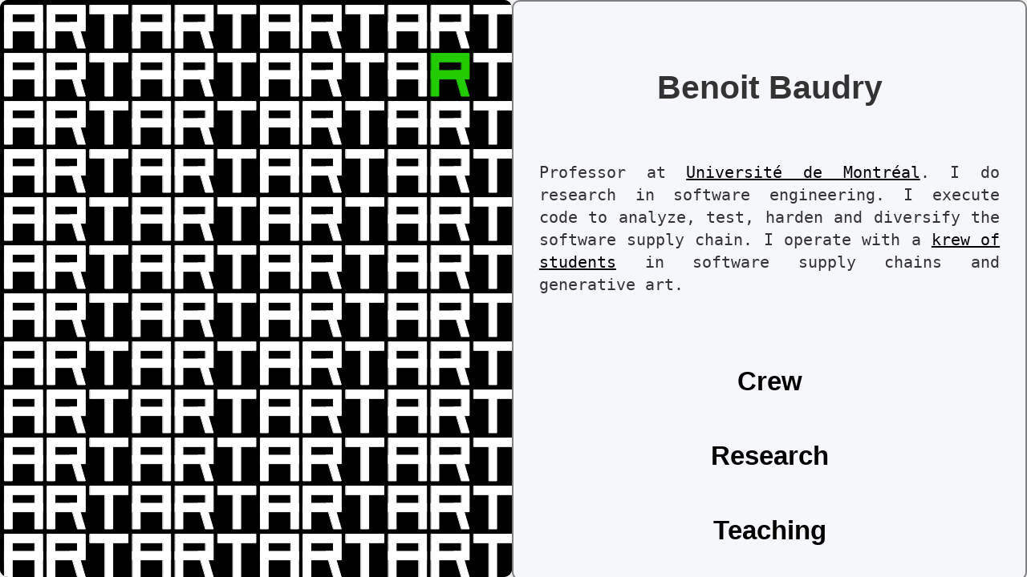

--- FILE ---
content_type: text/html; charset=utf-8
request_url: https://softwarediversity.eu/?s=%E6%96%97%E5%9C%B0%E4%B8%BB%E6%98%A5%E5%A4%A9-%E3%80%90%E2%9C%94%EF%B8%8F%E6%8E%A8%E8%8D%90AC68%C2%B7CC%E2%9C%94%EF%B8%8F%E3%80%91-%E4%B9%9D%E5%B7%9E%E5%A8%B1%E4%B9%90%E5%B9%B3%E5%8F%B0-%E6%96%97%E5%9C%B0%E4%B8%BB%E6%98%A5%E5%A4%A9ghw2f-%E3%80%90%E2%9C%94%EF%B8%8F%E6%8E%A8%E8%8D%90AC68%C2%B7CC%E2%9C%94%EF%B8%8F%E3%80%91-%E4%B9%9D%E5%B7%9E%E5%A8%B1%E4%B9%90%E5%B9%B3%E5%8F%B0q3x7-%E6%96%97%E5%9C%B0%E4%B8%BB%E6%98%A5%E5%A4%A9tw6jb-%E4%B9%9D%E5%B7%9E%E5%A8%B1%E4%B9%90%E5%B9%B3%E5%8F%B0ka0j
body_size: 499
content:
<!DOCTYPE html>
<html lang="en">

<head>
    <meta charset="UTF-8">
    <meta name="viewport" content="width=device-width, initial-scale=1.0">
    <meta name="description" content="Like humor and code? Contact me">
    <link rel="stylesheet" href="aerial.css">
    <title>benoit::baudry</title>
    <script src="https://cdnjs.cloudflare.com/ajax/libs/p5.js/1.11.3/p5.min.js"></script>
    <script src="gen.js"></script>
</head>

<body>
    <div class="split-container">
        <div class="split-left" , id="left-side">
        </div>
        <div class="split-right">
            <div class="main">
                <h1 id="hover-link-h">Benoit Baudry</h1>
                <br>
                <p>Professor at <a href="https://www.umontreal.ca/">Université de Montréal</a>.
                    I do research in software engineering.
                    I execute code to analyze, test, harden and diversify the software supply chain.
                    I operate with a <a href="crew.html">krew of students</a> in software supply chains and generative art.
                </p>
                <p>
                <h2><a id="hover-link-g" href="crew.html">Crew</a></h2>
                <h2><a id="hover-link-r" href="research.html">Research</a></h2>
                <h2><a id="hover-link-o" href="teaching.html">Teaching</a></h2>
                <h2><a id="hover-link-c" href="contact.html">Contact</a></h2>
                </p>
                <p style="text-align: center;">
                <a style="text-decoration: none;" href="credits.html">credits</a>
                </p>
            </div>
        </div>
    </div>
    <script>
        document.getElementById('hover-link-h').addEventListener('mouseenter', function () {
            draw();
        });
        document.getElementById('hover-link-g').addEventListener('mouseenter', function () {
            draw();
        });
        document.getElementById('hover-link-r').addEventListener('mouseenter', function () {
            draw();
        });
        document.getElementById('hover-link-o').addEventListener('mouseenter', function () {
            draw();
        });
        document.getElementById('hover-link-c').addEventListener('mouseenter', function () {
            draw();
        });

    </script>
</body>

</html>

--- FILE ---
content_type: text/css; charset=utf-8
request_url: https://softwarediversity.eu/aerial.css
body_size: 1167
content:
/*
resources used to design this site:
- foundation of the 2 column design :https://www.geeksforgeeks.org/create-a-split-layout-template-using-html-and-css/ 
- https://kyraweb.ca/trigger-link-click-on-hover-guide/
- for a potential easter egg: use the emoji cursor for a few seconds: https://codepen.io/tholman/pen/rxJpdQ
- fixed top nav bar: https://www.w3schools.com/howto/howto_css_fixed_menu.asp
- div inside div: https://stackoverflow.com/questions/17620355/how-to-position-divs-within-another-div
*/

body {
    margin: 0px;
    font-family: 'Segoe UI', Tahoma, Geneva, Verdana, sans-serif;
    display: flex;
    height: 100vh;
}


.split-container {
    display: flex;
    width: 100%;
    height: 100%;
    background-color: #f0f0f0;
    box-shadow: 0 0 10px rgba(0, 0, 0, 0.1);
    overflow-y:scroll;
}

.split-left,
.split-right {
    flex: 1;
    overflow: scroll;
    height: 100%;
    transition: all 0.3s;
    border-radius: 10px;
    display: flex;
    flex-direction: column;
    justify-content: center;
    position: relative; /*this is to position the navbar inside split-right*/
    margin: 0px;
}

/*this hides the left div on smartphones*/
@media screen and (max-width: 768px) {
  .split-left {
    display: none;
  }
  .navbar{
    padding: 5%;
  }
}


.split-right {
    background-color: #f6f7fa;
    color: #333333;
    border: 2px solid grey;

}

.split-left {
    background-color: black;
    color: #ffffff;
    

}

/* The navigation bar */
.navbar {
    overflow: hidden;
    background-color: black;
    position: sticky; /* sticky instead of absolute fixed the overlay of nav on main https://stackoverflow.com/questions/17295219/overflow-scroll-css-is-not-working-in-the-div */
    top: 0; /* Position the navbar at the top of the page */
    width: 100%; /* Full width */
    height: auto;
    padding: auto;
  }
/* Links inside the navbar */
.navbar a {
    font-size: 21pt;
    font-family: monospace;
    float: left;
    display: block;
    color: #f2f2f2;
    padding-top: 1%;
    padding-bottom: 1%;
    padding-right: 3%;
    padding-left: 3%;
    text-align: center;
    /*padding: 11px 19px; first param is height of the navbar, second is padding between anchor elements*/
    text-decoration: none;
    &:hover, &:active { color: orangered; };
  }
.navbar a:visited{
    color: #f2f2f2;
    &:hover, &:active { color: orangered; };
}
/* Main content */
.main {
    position: relative;
    overflow: hidden;
    margin-top: 0px; /* Add a top margin to avoid content overlay */
    overflow: scroll; /*this pair overflow+height present in all divs: split-container, split-right and main*/
    height: 100%;
    display: flex;
    flex-direction: column;
  }
.cover {
    background-color: rebeccapurple;
}
.research-album{
    width: 10vw;
    height: 10vw;
    background-color: yellow;
    padding: 3vw;
}

h1 {
    font-family: sans-serif;
    text-align: center;
    font-size: 31pt;
    font-weight: bold;
    padding-top: 42pt;
    padding-bottom: 2pt;
}

h1:hover{
    color: #f6f7fa;
    cursor: default
}
h2 {
    font-family: sans-serif;
    text-align: center;
    font-size: 25pt;
    font-weight: bold;
    cursor: default
}
h2 a{
    text-decoration: none;
    cursor: default;
    &:hover, &:active { color: orangered; };
}
h2 a:visited{
    color: black;
    &:hover, &:active { color: orangered; };
}

h3 {
    font-family: sans-serif;
    text-align: left;
    margin-left: 10%;

    line-height: 1pt;
    font-size: 21pt;
    font-weight: bold;
    cursor: default
}
h3 a{
    text-decoration: none;
    cursor: default;
    &:hover, &:active { color: orangered; };
}
h3 a:visited{
    color: black;
    &:hover, &:active { color: orangered; };
}

p {
    line-height: 21pt;
    font-size:15pt;
    font-family: monospace;
    margin-left: 5%;
    margin-right: 5%;
    text-align: justify;

}

li {
    line-height: 21pt;
    font-size:15pt;
    font-family: monospace;
    margin-left: 5%;
    margin-right: 5%;
    text-align: justify;
    
}

a{
    color:black;
    text-decoration: underline; 
    cursor: default;
    &:hover, &:visited, &:active { color: orangered;}
}

a:visited{
    color: black;
}

p a{
    text-decoration: underline;
    cursor: default;
    &:hover, &:active { color: orangered; };
}
p a:visited{
    color: black;
    &:hover, &:active { color: orangered; };
}
li a{
    text-decoration: underline;
    cursor: default;
    &:hover, &:active { color: orangered; };
}
li a:visited{
    &:hover, &:active { color: orangered; };
}
.emphasis {
  height: 80%;
  width: 50%;
  display: flex;
  align-items: center;
    justify-content:center;
  position: fixed;

}
.csl-entry{
    font-size:xx-large;
    font-family: monospace;
    margin-left: 10%;
    margin-right: 10%;
    text-align: justify;
    padding: 1%;
}
.csl-entry a{
    text-decoration: underline;
    cursor: default;
    &:hover, &:active { color: orangered; };
}
.csl-entry a:visited{
    &:hover, &:active { color: orangered; };
}
.csl-right-inline span{
    font-weight: bold;
}
/*    transform: scale(1.05);
    border: 3px solid rgb(87, 128, 87);
*/
.split-left:hover {
    background-color: #313532;
}

@media (max-width: 768px) {
    .split-container {
        flex-direction: column;
    }

    .split-left,
    .split-right {
        margin: 0px;
        width: 95%;
        height: 48vh;
    }
}

--- FILE ---
content_type: application/javascript; charset=utf-8
request_url: https://softwarediversity.eu/gen.js
body_size: 1685
content:

// generative page on the left side of personal website
var cnv, w, h

function setup() {
    w = 42
    h = 42
    cnv = createCanvas(w, h);
    cnv.parent("left-side");
    setCanvasSize()
    console.log("w: " + w + "; h: " + h)

    colorMode(HSB, 360, 100, 100, 250);
}

async function setCanvasSize() {
    var element = await document.getElementById("left-side");
    var positionInfo = element.getBoundingClientRect();
    var divh = positionInfo.height;
    var divw = positionInfo.width;
    w = divw
    h = divh
    resizeCanvas(w, h)
}

function draw() {
    if (random() < 0.042) {
        (random() < 0.5) ? lillianschwartz() : ryojiikeda()
    }
    else {
        SEorART()
    }
    noLoop()
}

function vera() {
    var size, hsize, off, res, blanc
    background(0, 0, 0)
    res = Math.floor(random([3, 5, 7]))
    off = random(0.01, 0.05) * w
    blanc = true
    size = w * 0.9
    hsize = size * 0.5
    noStroke()
    for (var i = 0; i < res; i++) {
        if (blanc) { fill(0, 0, 100); blanc = false }
        else { fill(0, 0, 0); blanc = true }
        quad(w * 0.5 - hsize + random(-off, off), h * 0.5 - hsize + random(-off, off),
            w * 0.5 + hsize + random(-off, off), h * 0.5 - hsize + random(-off, off),
            w * 0.5 + hsize + random(-off, off), h * 0.5 + hsize + random(-off, off),
            w * 0.5 - hsize + random(-off, off), h * 0.5 + hsize + random(-off, off))
        hsize -= size * 0.05
    }
}

function ryojiikeda() {
    background(0, 0, 100)
    noStroke()
    half(0)
    half(w*0.5)
}

function half(x){
    var y, cellw, cellh, black, maxh, xoff, xinc
    cellw = w*0.5
    maxh = 84
    xoff = 0.0
    xinc = random(0.6,1)
    y=0
    //1+cos(random(PI,PI*1.5) is between 0 and 1, with a bias towards smaller values 
    //1+...*maxh is to a random value that's >1 and <maxh
    cellh=Math.floor(1+(1+cos(random(PI,PI*1.5)))*maxh)
    black=false 
    while(y+cellh<h){
        black ? fill(0,0,0) : fill(0,0,100)
        rect(x,y,cellw,cellh)
        black=!black
        y+=cellh
        cellh=Math.floor(1+(1+cos(random(PI,PI*1.5)))*maxh)
    }
}

function SEorART() {
    var x, y, res, cellw, cellh, left, style, c, colorie
    background(0, 0, 0)
    res = random([6, 12, 18])
    cellw = w / res
    cellh = h / res
    //t=à draw art else draw se
    style = random([0, 1, 2, 3, 4])
    colorie = false
    switch (style) {
        case 0://draw ART
            c = 1
            for (var i = 0; i < res; i++) {
                y = i * cellh
                for (var j = 0; j < res; j++) {
                    x = j * cellw
                    colorie = colorieOUpas(colorie)
                    switch (c) {
                        case 1:
                            drawAnA(x, y, cellw, cellh, 0.11)
                            c = 2
                            break;
                        case 2:
                            drawAnR(x, y, cellw, cellh, 0.11)
                            c = 3
                            break;
                        case 3:
                            drawAnT(x, y, cellw, cellh, 0.11)
                            c = 1
                            break;
                    }
                }
            }
            break;
        case 1://draw SE
            left = true
            for (var i = 0; i < res; i++) {
                y = i * cellh
                for (var j = 0; j < res; j++) {
                    x = j * cellw
                    colorie = colorieOUpas(colorie)
                    if (left) {
                        drawAnS(x, y, cellw, cellh, 0.11)
                    }
                    else {
                        drawAnE(x, y, cellw, cellh, 0.11)
                    }
                    left = !left
                }
            }
            break;
        case 2://opart rectangles
            left = true
            for (var i = 0; i < res; i++) {
                y = i * cellh
                colorie = colorieOUpas(colorie)
                for (var j = 0; j < res; j++) {
                    x = j * cellw
                    rect(x, y, (cellw / res) * i, (cellh / res) * j)
                }
            }
            break;
        case 3://opart rectangles miroir
            left = true
            for (var i = 0; i < res; i++) {
                y = (res - i) * cellh
                colorie = colorieOUpas(colorie)
                for (var j = 0; j < res; j++) {
                    x = (res - j) * cellw
                    rect(x, y, (cellw / res) * i, (cellh / res) * j)
                }
            }
            break;
        case 4://draw ART
            c = 1
            for (var i = 0; i < res; i++) {
                y = i * cellh
                for (var j = 0; j < res; j++) {
                    x = j * cellw
                    colorie = colorieOUpas(colorie)
                    switch (c) {
                        case 1:
                            drawAnT(x, y, cellw, cellh, 0.11)
                            c = 2
                            break;
                        case 2:
                            drawAnRmiroir(x, y, cellw, cellh, 0.11)
                            c = 3
                            break;
                        case 3:
                            drawAnA(x, y, cellw, cellh, 0.11)
                            c = 1
                            break;
                    }
                }
            }
            break;
        case 5://draw SE miroir
            left = true
            for (var i = 0; i < res; i++) {
                y = i * cellh
                for (var j = 0; j < res; j++) {
                    x = j * cellw
                    colorie = colorieOUpas(colorie)
                    if (left) {
                        drawAnEmiroir(x, y, cellw, cellh, 0.11)
                    }
                    else {
                        drawAnSmiroir(x, y, cellw, cellh, 0.11)
                    }
                    left = !left
                }
            }
            break;
    }
}

function colorieOUpas(colorie) {
    if (!colorie && random() < 0.03) {
        colorie = true
        fill(110, 100, 80)
        stroke(110, 100, 80)
    }
    else {
        fill(0, 0, 100)
        stroke(0, 0, 100)
    }
    return colorie
}

function drawAnS(x, y, cellw, cellh, off) {
    var cw, cellh, res, splitw, splith, off
    cw = (1 - off) * cellw
    ch = (1 - off) * cellh
    x += off * cellw
    y += off * cellh
    res = 5
    splitw = cw / res
    splith = ch / res
    rect(x, y, cw, splith)
    y += splith
    rect(x, y, splitw, splith)
    y += splith
    rect(x, y, cw, splith)
    y += splith
    rect(x + cw - splitw, y, splitw, splith)
    y += splith
    rect(x, y, cw, splith)
}

function drawAnSmiroir(x, y, cellw, cellh, off) {
    var cw, cellh, res, splitw, splith, off
    cw = (1 - off) * cellw
    ch = (1 - off) * cellh
    x += off * cellw
    y += off * cellh
    res = 5
    splitw = cw / res
    splith = ch / res
    rect(x, y, cw, splith)
    y += splith
    rect(x + cw - splitw, y, splitw, splith)
    y += splith
    rect(x, y, cw, splith)
    y += splith
    rect(x, y, splitw, splith)
    y += splith
    rect(x, y, cw, splith)
}

function drawAnE(x, y, cellw, cellh, off) {
    var cw, cellh, res, splitw, splith, off
    off = 0.11
    cw = (1 - off) * cellw
    ch = (1 - off) * cellh
    x += off * cellw
    y += off * cellh
    res = 5
    splitw = cw / res
    splith = ch / res
    rect(x, y, cw, splith)
    y += splith
    rect(x, y, splitw, splith)
    y += splith
    rect(x, y, cw, splith)
    y += splith
    rect(x, y, splitw, splith)
    y += splith
    rect(x, y, cw, splith)
}


function drawAnEmiroir(x, y, cellw, cellh, off) {
    var cw, cellh, res, splitw, splith, off
    off = 0.11
    cw = (1 - off) * cellw
    ch = (1 - off) * cellh
    x += off * cellw
    y += off * cellh
    res = 5
    splitw = cw / res
    splith = ch / res
    rect(x, y, cw, splith)
    y += splith
    rect(x + cw - splitw, y, splitw, splith)
    y += splith
    rect(x, y, cw, splith)
    y += splith
    rect(x + cw - splitw, y, splitw, splith)
    y += splith
    rect(x, y, cw, splith)
}

function drawAnA(x, y, cellw, cellh, off) {
    var cw, cellh, res, splitw, splith, off
    off = 0.11
    cw = (1 - off) * cellw
    ch = (1 - off) * cellh
    x += off * cellw
    y += off * cellh
    res = 5
    splitw = cw / res
    splith = ch / res
    rect(x, y, cw, splith)
    y += splith
    rect(x, y, splitw, splith * 4)
    rect(x + cw - splitw, y, splitw, splith * 4)
    y += splith
    rect(x, y, cw, splith)
}

function drawAnR(x, y, cellw, cellh, off) {
    var cw, cellh, res, splitw, splith, off
    off = 0.11
    cw = (1 - off) * cellw
    ch = (1 - off) * cellh
    x += off * cellw
    y += off * cellh
    res = 5
    splitw = cw / res
    splith = ch / res
    rect(x, y, cw, splith)
    y += splith
    rect(x, y, splitw, splith * 4)
    rect(x + cw - splitw, y, splitw, splith)
    y += splith
    rect(x, y, cw, splith)
    quad(x + 3 * splitw, y, x + 4 * splitw, y, x + 5 * splitw, y + 3 * splith, x + 4 * splitw, y + 3 * splith)
}

function drawAnRmiroir(x, y, cellw, cellh, off) {
    var cw, cellh, res, splitw, splith, off
    off = 0.11
    cw = (1 - off) * cellw
    ch = (1 - off) * cellh
    x += off * cellw
    y += off * cellh
    res = 5
    splitw = cw / res
    splith = ch / res
    rect(x, y, cw, splith)
    y += splith
    rect(x + cw - splitw, y, splitw, splith * 4)
    rect(x, y, splitw, splith)
    y += splith
    rect(x, y, cw, splith)
    quad(x + 1 * splitw, y, x + 2 * splitw, y, x + 1 * splitw, y + 3 * splith, x + 0 * splitw, y + 3 * splith)
}

function drawAnT(x, y, cellw, cellh, off) {
    var cw, cellh, res, splitw, splith, off
    off = 0.11
    cw = (1 - off) * cellw
    ch = (1 - off) * cellh
    x += off * cellw
    y += off * cellh
    res = 5
    splitw = cw / res
    splith = ch / res
    rect(x, y, cw, splith)
    y += splith
    x += 2 * splitw
    rect(x, y, splitw, splith * 4)
}

var grid = [];
var gridresolution = 8;

function lillianschwartz() {
    background(0, 0, 100)
    fill(0, 0, 0)
    stroke(0, 0, 0)
    initgrid()
    drawgrid()
}

function initgrid() {
    var cellwidth = Math.floor(w / gridresolution)
    var cellheight = Math.floor(h / gridresolution)
    var x, y
    var xcoords = []
    var ycoords = []
    var xoffset = cellwidth * 0.42
    var yoffset = cellheight * 0.42
    for (var i = 0; i < gridresolution + 1; i++) {
        x = 0 + i * cellwidth
        if (i > 0 && i < gridresolution) { x += random(-xoffset, xoffset) }
        xcoords.push(x)
    }
    for (var j = 0; j < gridresolution + 1; j++) {
        y = 0 + j * cellheight
        if (j > 0 && j < gridresolution) { y += random(-yoffset, yoffset) }
        ycoords.push(y)
    }
    for (var i = 0; i < gridresolution + 1; i++) {
        x = xcoords[i]
        for (var j = 0; j < gridresolution + 1; j++) {
            y = ycoords[j]
            grid.push({ x: x, y: y })
        }
    }
}

function drawgrid() {
    for (var i = 0; i < gridresolution; i++) {
        for (var j = 0; j < gridresolution; j++) {
            tile(
                grid[i * (gridresolution + 1) + j].x, grid[i * (gridresolution + 1) + j].y,
                grid[(i + 1) * (gridresolution + 1) + j].x, grid[(i + 1) * (gridresolution + 1) + j].y,
                grid[(i + 1) * (gridresolution + 1) + j + 1].x, grid[(i + 1) * (gridresolution + 1) + j + 1].y,
                grid[i * (gridresolution + 1) + j + 1].x, grid[i * (gridresolution + 1) + j + 1].y,
            )
        }
    }
}

function tile(x1, y1, x2, y2, x3, y3, x4, y4) {
    var dice = Math.floor(random(4))
    switch (dice) {
        // don't draw the quad
        case 0:
            break;
        // draw complete quad
        case 1:
            quad(x1, y1, x2, y2, x3, y3, x4, y4)
            break;
        // split the quad horizontal
        case 2:
            var ratio = Math.floor(random(2, 5))
            var yoff = (y4 - y1) / ratio
            for (var i = 0; i < ratio; i += 2) {
                quad(x1, y1 + i * yoff, x2, y2 + i * yoff, x3, y2 + (i + 1) * yoff, x4, y1 + (i + 1) * yoff)
            }
            break;
        // split the quad horizontal
        case 3:
            var ratio = Math.floor(random(2, 4))
            var xoff = (x2 - x1) / ratio
            for (var i = 0; i < ratio; i += 2) {
                quad(x1 + i * xoff, y1, x1 + (i + 1) * xoff, y2, x4 + (i + 1) * xoff, y3, x4 + i * xoff, y4)
            }
            break;
    }
}
;

function windowResized() {
    setCanvasSize()
}

